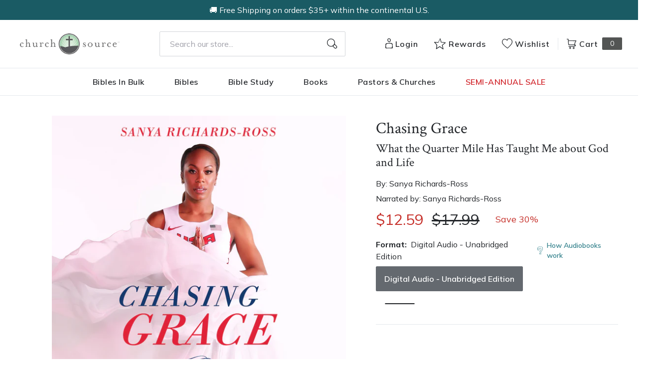

--- FILE ---
content_type: text/html; charset=utf-8
request_url: https://churchsource.com/products/chasing-grace-what-the-quarter-mile-has-taught-me-about-god-and-life-audiobook-unabridged?view=json
body_size: 4462
content:


{
  "available": false,
  "collections": [{"id":80722198597,"handle":"10-20","title":"$10 - $20","updated_at":"2026-01-30T06:08:10-06:00","body_html":"","published_at":"2018-10-02T11:43:04-05:00","sort_order":"best-selling","template_suffix":null,"disjunctive":false,"rules":[{"column":"variant_price","relation":"greater_than","condition":"10.00"},{"column":"variant_price","relation":"less_than","condition":"20.01"}],"published_scope":"web"},{"id":80722460741,"handle":"academic","title":"Academic","updated_at":"2026-01-30T06:08:10-06:00","body_html":"","published_at":"2018-10-02T11:43:10-05:00","sort_order":"created-desc","template_suffix":"","disjunctive":true,"rules":[{"column":"tag","relation":"equals","condition":"CS-Academic"},{"column":"tag","relation":"equals","condition":"CS-Bible Survey \u0026 Reference"},{"column":"tag","relation":"equals","condition":"CS-Biblical Theology"},{"column":"tag","relation":"equals","condition":"CS-Commentaries (New Testament)"},{"column":"tag","relation":"equals","condition":"CS-Commentaries (Old Testament)"},{"column":"tag","relation":"equals","condition":"CS-Greek"},{"column":"tag","relation":"equals","condition":"CS-Hebrew \u0026 Cognate Languages"},{"column":"tag","relation":"equals","condition":"CS-Hermeneutics"},{"column":"tag","relation":"equals","condition":"CS-New Testament Studies"},{"column":"tag","relation":"equals","condition":"CS-Old Testament Studies"},{"column":"tag","relation":"equals","condition":"CS-Theology"},{"column":"tag","relation":"equals","condition":"CS-Apologetics"},{"column":"tag","relation":"equals","condition":"CS-Church History"},{"column":"tag","relation":"equals","condition":"CS-Counterpoints"},{"column":"tag","relation":"equals","condition":"CS-Ethics"},{"column":"tag","relation":"equals","condition":"CS-Historical Theology"},{"column":"tag","relation":"equals","condition":"CS-Philosophy"},{"column":"tag","relation":"equals","condition":"CS-Systematic Theology"},{"column":"tag","relation":"equals","condition":"CS-World Religions"},{"column":"tag","relation":"equals","condition":"CS-Worldviews"},{"column":"tag","relation":"equals","condition":"CS-Ministry"},{"column":"tag","relation":"equals","condition":"CS-Church Growth \u0026 Health"},{"column":"tag","relation":"equals","condition":"CS-Counseling"},{"column":"tag","relation":"equals","condition":"CS-Missions"},{"column":"tag","relation":"equals","condition":"CS-Pastoral Ministry \u0026 Leadership"},{"column":"tag","relation":"equals","condition":"CS-Preaching \u0026 Homiletics"},{"column":"tag","relation":"equals","condition":"CS- Commentaries"},{"column":"tag","relation":"equals","condition":"CS-NIV Application Commentary"},{"column":"tag","relation":"equals","condition":"CS-Expositor's Bible Commentary"},{"column":"tag","relation":"equals","condition":"CS-Zondervan Exegetical Commentary (NT)"},{"column":"tag","relation":"equals","condition":"CS-Zondervan Exegetical Commentary (OT)"},{"column":"tag","relation":"equals","condition":"CS-Word Biblical Commentary"},{"column":"tag","relation":"equals","condition":"CS-Zondervan Illustrated Bible Backgrounds"},{"column":"tag","relation":"equals","condition":"CS-Africa Bible Commentary"},{"column":"tag","relation":"equals","condition":"CS-The Story of God Bible Commentary"},{"column":"tag","relation":"equals","condition":"CS-Spanish Commentaries"}],"published_scope":"web"},{"id":80723411013,"handle":"all-products","title":"All Products","updated_at":"2026-01-30T08:05:51-06:00","body_html":"","published_at":"2018-10-02T11:46:01-05:00","sort_order":"created-desc","template_suffix":"","disjunctive":false,"rules":[{"column":"variant_price","relation":"greater_than","condition":"0.00"}],"published_scope":"web"},{"id":80724688965,"handle":"biography","title":"Biography","updated_at":"2026-01-30T06:08:10-06:00","body_html":"","published_at":"2018-10-02T11:46:45-05:00","sort_order":"best-selling","template_suffix":"","disjunctive":false,"rules":[{"column":"tag","relation":"equals","condition":"CS-Biography"}],"published_scope":"web"},{"id":80724820037,"handle":"books","title":"Christian Books - Christian Literature and Non-Fiction","updated_at":"2026-01-30T06:08:10-06:00","body_html":"","published_at":"2018-10-02T11:46:51-05:00","sort_order":"best-selling","template_suffix":"","disjunctive":true,"rules":[{"column":"tag","relation":"equals","condition":"CS-Spiritual Growth"},{"column":"tag","relation":"equals","condition":"CS-Inspiration"},{"column":"tag","relation":"equals","condition":"CS-Devotionals"},{"column":"tag","relation":"equals","condition":"CS-Personal Growth"},{"column":"tag","relation":"equals","condition":"CS-Prayer"},{"column":"tag","relation":"equals","condition":"CS-Men's Issues"},{"column":"tag","relation":"equals","condition":"CS-Women's Issues"},{"column":"tag","relation":"equals","condition":"CS-Love \u0026 Marriage"},{"column":"tag","relation":"equals","condition":"CS-Family"},{"column":"tag","relation":"equals","condition":"CS-Devotional Journals"},{"column":"tag","relation":"equals","condition":"CS-Promise Books"},{"column":"tag","relation":"equals","condition":"CS-Seasonal Gifts"},{"column":"tag","relation":"equals","condition":"CS-Adult Coloring Books"},{"column":"tag","relation":"equals","condition":"CS-Bible Covers"},{"column":"tag","relation":"equals","condition":"CS-Leadership"},{"column":"tag","relation":"equals","condition":"CS-Personal Finance"},{"column":"tag","relation":"equals","condition":"CS-Grief \u0026 Recovery"},{"column":"tag","relation":"equals","condition":"CS-Biography"},{"column":"tag","relation":"equals","condition":"CS-Young Adult"},{"column":"tag","relation":"equals","condition":"CS-Young Adult Fiction"},{"column":"tag","relation":"equals","condition":"CS-Bible Storybooks"},{"column":"tag","relation":"equals","condition":"CS-I Can Read"},{"column":"tag","relation":"equals","condition":"CS-The Berenstain Bears"},{"column":"tag","relation":"equals","condition":"CS-The Beginner's Bible"},{"column":"tag","relation":"equals","condition":"CS-Jesus Calling"},{"column":"tag","relation":"equals","condition":"CS-The Jesus Storybook Bible"},{"column":"tag","relation":"equals","condition":"CS-Sticker \u0026 Activity Books"},{"column":"tag","relation":"equals","condition":"CS-Personalized Kids Books"},{"column":"tag","relation":"equals","condition":"CS-Books"},{"column":"tag","relation":"equals","condition":"CS-Christian Living"},{"column":"tag","relation":"equals","condition":"CS-Gift Books"},{"column":"tag","relation":"equals","condition":"CS-Non Fiction"},{"column":"tag","relation":"equals","condition":"CS-Children \u0026 Teens"}],"published_scope":"web"},{"id":80729833541,"handle":"non-fiction","title":"Non Fiction","updated_at":"2026-01-30T06:08:10-06:00","body_html":"","published_at":"2018-10-02T11:49:49-05:00","sort_order":"best-selling","template_suffix":"","disjunctive":true,"rules":[{"column":"tag","relation":"equals","condition":"CS-Leadership"},{"column":"tag","relation":"equals","condition":"CS-Personal Finance"},{"column":"tag","relation":"equals","condition":"CS-Grief \u0026 Recovery"},{"column":"tag","relation":"equals","condition":"CS-Biography"},{"column":"tag","relation":"equals","condition":"CS-Young Adult"},{"column":"tag","relation":"equals","condition":"CS-Non Fiction"}],"published_scope":"web"},{"id":171553194081,"handle":"zondervan-trade-books","title":"Zondervan Trade Books","updated_at":"2026-01-30T06:08:09-06:00","body_html":"","published_at":"2020-10-21T12:37:55-05:00","sort_order":"best-selling","template_suffix":"","disjunctive":false,"rules":[{"column":"tag","relation":"equals","condition":"Pub Group: Zondervan Books"}],"published_scope":"global"}],
  "compare_at_price_max": 1799,
  "compare_at_price_min": 1799,
  "compare_at_price_varies": false,
  "description": "\u003cp\u003e\u003cstrong\u003eFor as long as she can remember, Olympic gold medalist Sanya Richards-Ross's life has been measured in seconds. The fewer, the better. But when the race is over, how do you know what to run towards next? In \u003cem\u003eChasing Grace\u003c\/em\u003e, join Sanya as she helps you see your own experiences through God's eyes.\u003c\/strong\u003e\u003c\/p\u003e\n\u003cp\u003eMost people equate success with having more, but Sanya's quest was always for less. She started running track as a little girl in Jamaica and began competing when she was only seven. Now in her thirties, she's already had a career's worth of conditioning to run a 400-meter race in 50 seconds or fewer--hopefully 49, or even better, 48.\u003c\/p\u003e\n\u003cp\u003eWhen she started training with her coach, Clyde Hart, they divided her race into four distinct phases: push, pace, position, and pose. For years, Sanya worked to hone every phase in practice so when it came time to race, her body would respond as her mind instinctively transitioned from one phase to the next. As she got older and embraced a life that measures more than just a number on the stopwatch, she's realized the genius of this strategy for not just racing the 400 meters, but for living her best life.\u003c\/p\u003e\n\u003cp\u003eAs you learn more about Sanya and her incredible story, she gives you the tools and encouragement you need to:\u003c\/p\u003e\n\u003cul\u003e\n\u003cli\u003eChase your dreams, no matter how impossible they seem\u003c\/li\u003e\n\u003cli\u003eForgive wholeheartedly\u003c\/li\u003e\n\u003cli\u003eCommit to the finish line\u003c\/li\u003e\n\u003c\/ul\u003e\n\u003cp\u003eIn \u003cem\u003eChasing Grace\u003c\/em\u003e, Sanya shares both triumphant and heartbreaking stories as she reveals her journey to becoming a world-class runner. From her childhood in Jamaica to the Olympic Games in Athens, Beijing, and London, you'll find yourself inspired by the unique insights she's gained through her victories and losses, including her devastating injury during the 2016 Olympic Trials, which forced her career retirement just weeks before the Rio Games. Sanya demonstrates how these highs and lows brought her closer to her ultimate goal of becoming all God created her to be--and how you can do the same.\u003c\/p\u003e\n\u003cp\u003e\u003cstrong\u003ePraise for \u003cem\u003eChasing Grace\u003c\/em\u003e:\u003c\/strong\u003e\u003c\/p\u003e\n\u003cp\u003e\"Sanya Richards-Ross has represented Team USA so well for her entire career. But she was born in Jamaica, and I can connect to the winner's spirit that we share. I'm proud of everything Sanya has accomplished, including the writing of \u003cem\u003eChasing Grace\u003c\/em\u003e. Through her vulnerability in sharing some of her most personal stories of victory and defeat, triumph and tribulation, I once again see her strength.\"\u003c\/p\u003e\n\u003cp\u003e\u003cstrong\u003e--Usain Bolt, \u003c\/strong\u003e\u003cstrong\u003ethe world's fastest man, eight-time Olympic gold medalist, eleven-time World Champion, and four-time Laureus World Sportsman of the Year\u003c\/strong\u003e\u003c\/p\u003e\n\u003cp\u003e\"In a world that often defines public achievement as success, Sanya Richards-Ross reveals in \u003cem\u003eChasing Grace \u003c\/em\u003ethat her greatest feat in life was not on a track for the world to see, but rather in her soul where God would serve as the ultimate coach. She now shares wisdom from the deep reservoir of her pains, joys, trials, and triumphs that will inspire us all to pursue the grace race with confidence, trust, optimism, and unshaken faith.\"\u003c\/p\u003e\n\u003cp\u003e\u003cstrong\u003e--Sarah Jakes Roberts, bestselling author of \u003cem\u003eWoman Evolve\u003c\/em\u003e and copastor of The Potter's House at One LA\u003c\/strong\u003e\u003c\/p\u003e",
  "featured_image": "\/\/churchsource.com\/cdn\/shop\/products\/9780310350477_7cad15ca-8f61-4f80-9518-60919a672fad.jpg?v=1762279866",
  "featured_media": {"alt":"9780310350477","id":21443176530017,"position":1,"preview_image":{"aspect_ratio":1.0,"height":600,"width":600,"src":"\/\/churchsource.com\/cdn\/shop\/products\/9780310350477_7cad15ca-8f61-4f80-9518-60919a672fad.jpg?v=1762279866"},"aspect_ratio":1.0,"height":600,"media_type":"image","src":"\/\/churchsource.com\/cdn\/shop\/products\/9780310350477_7cad15ca-8f61-4f80-9518-60919a672fad.jpg?v=1762279866","width":600},
  "first_available_variant": null,
  "handle": "chasing-grace-what-the-quarter-mile-has-taught-me-about-god-and-life-audiobook-unabridged",
  "has_only_default_variant": false,
  "id": 4863009226849,
  "images": ["\/\/churchsource.com\/cdn\/shop\/products\/9780310350477_7cad15ca-8f61-4f80-9518-60919a672fad.jpg?v=1762279866"],
  "options": ["Format"],
  "options_with_values": [{"name":"Format","position":1,"values":["Digital Audio - Unabridged Edition"]}],
  "price": 1259,
  "price_max": 1259,
  "price_min": 1259,
  "price_varies": false,
  "selected_variant": null,
  "selected_or_first_available_variant": {"id":33810780586081,"title":"Digital Audio - Unabridged Edition","option1":"Digital Audio - Unabridged Edition","option2":null,"option3":null,"sku":"9780310350477","requires_shipping":false,"taxable":true,"featured_image":{"id":29095999111265,"product_id":4863009226849,"position":1,"created_at":"2022-02-10T20:23:53-06:00","updated_at":"2025-11-04T12:11:06-06:00","alt":"9780310350477","width":600,"height":600,"src":"\/\/churchsource.com\/cdn\/shop\/products\/9780310350477_7cad15ca-8f61-4f80-9518-60919a672fad.jpg?v=1762279866","variant_ids":[33810780586081]},"available":false,"name":"Chasing Grace: What the Quarter Mile Has Taught Me about God and Life - Audiobook (Unabridged) - Digital Audio - Unabridged Edition","public_title":"Digital Audio - Unabridged Edition","options":["Digital Audio - Unabridged Edition"],"price":1259,"weight":0,"compare_at_price":1799,"inventory_management":"shopify","barcode":"9780310350477","featured_media":{"alt":"9780310350477","id":21443176530017,"position":1,"preview_image":{"aspect_ratio":1.0,"height":600,"width":600,"src":"\/\/churchsource.com\/cdn\/shop\/products\/9780310350477_7cad15ca-8f61-4f80-9518-60919a672fad.jpg?v=1762279866"}},"requires_selling_plan":false,"selling_plan_allocations":[],"quantity_rule":{"min":1,"max":null,"increment":1}},
  "tags": ["Age Range: Adult","algolia-ignore","Audio Download","Author: Sanya Richards-Ross","BIO018000","CS-Academic","CS-Biography","Digital Audio - Unabridged Edition","English","Pub Group: Zondervan Books","REL012070","SPO058000","Zondervan"],
  "title": "Chasing Grace: What the Quarter Mile Has Taught Me about God and Life - Audiobook (Unabridged)",
  "type": "Digital Audio - Unabridged Edition",
  "url": "\/products\/chasing-grace-what-the-quarter-mile-has-taught-me-about-god-and-life-audiobook-unabridged",
  "isbn10": null,
  "variants": [{
        "available": false,
        "compare_at_price": 1799,
        "id": 33810780586081,
        "image": "\/\/churchsource.com\/cdn\/shop\/products\/9780310350477_7cad15ca-8f61-4f80-9518-60919a672fad.jpg?v=1762279866",
        "inventory_quantity": 0,
        "option1": "Digital Audio - Unabridged Edition",
        "option2": null,
        "option3": null,
        "options": ["Digital Audio - Unabridged Edition"],
        "price": 1259,
        "requires_shipping": false,
        "selected": false,
        "title": "Digital Audio - Unabridged Edition",
        "url": "\/products\/chasing-grace-what-the-quarter-mile-has-taught-me-about-god-and-life-audiobook-unabridged?variant=33810780586081",
        "sku": "9780310350477",
        "barcode": "9780310350477","metafields": {
          "digital": "Audiobook",
          "publish_date": "06\/06\/2017",
          "promo": false,
          "contributor": "Sanya Richards-Ross","narrators": "Sanya Richards-Ross",
          "contributor_bio_short": "\u0026lt;p style=\u0026quot;margin: 0in 0in 0pt;\u0026quot;\u0026gt;\u0026lt;span style=\u0026quot;font-family: \u0026#39;Arial\u0026#39;,sans-serif; font-size: 10pt;\u0026quot;\u0026gt;Sanya Richards-Ross is a Jamaican-American track and field athlete who competes internationally for the United States. She is the fastest American woman in history at 400 meters and the winner of multiple Olympic gold medals. Off the track, Sanya is an entrepreneur, TV personality, public speaker, and humanitarian. She designs and executes sports clinics across the United States to educate, empower, and teach youth with tools and strategies to excel both on and off the track. Sanya is married to two-time Super Bowl champion Aaron Ross and they live in Austin, TX.\u0026lt;\/span\u0026gt;\u0026lt;\/p\u0026gt;\n\u0026lt;p style=\u0026quot;margin: 0in 0in 0pt;\u0026quot;\u0026gt;\u0026lt;span style=\u0026quot;font-family: \u0026#39;Arial\u0026#39;,sans-serif; font-size: 10pt;\u0026quot;\u0026gt; \u0026lt;\/span\u0026gt;\u0026lt;\/p\u0026gt;",
          "publishdate": "06\/06\/2017",
          "publisher": "Zondervan",
          "series": false,
          "features_and_benefits": false,
          "format": "Digital Audio - Unabridged Edition",
          "language": "English", 
          "variant_description": "\u003cp\u003e\u003cstrong\u003eFor as long as she can remember, Olympic gold medalist Sanya Richards-Ross's life has been measured in seconds. The fewer, the better. But when the race is over, how do you know what to run towards next? In \u003cem\u003eChasing Grace\u003c\/em\u003e, join Sanya as she helps you see your own experiences through God's eyes.\u003c\/strong\u003e\u003c\/p\u003e\n\u003cp\u003eMost people equate success with having more, but Sanya's quest was always for less. She started running track as a little girl in Jamaica and began competing when she was only seven. Now in her thirties, she's already had a career's worth of conditioning to run a 400-meter race in 50 seconds or fewer--hopefully 49, or even better, 48.\u003c\/p\u003e\n\u003cp\u003eWhen she started training with her coach, Clyde Hart, they divided her race into four distinct phases: push, pace, position, and pose. For years, Sanya worked to hone every phase in practice so when it came time to race, her body would respond as her mind instinctively transitioned from one phase to the next. As she got older and embraced a life that measures more than just a number on the stopwatch, she's realized the genius of this strategy for not just racing the 400 meters, but for living her best life.\u003c\/p\u003e\n\u003cp\u003eAs you learn more about Sanya and her incredible story, she gives you the tools and encouragement you need to:\u003c\/p\u003e\n\u003cul\u003e\n\u003cli\u003eChase your dreams, no matter how impossible they seem\u003c\/li\u003e\n\u003cli\u003eForgive wholeheartedly\u003c\/li\u003e\n\u003cli\u003eCommit to the finish line\u003c\/li\u003e\n\u003c\/ul\u003e\n\u003cp\u003eIn \u003cem\u003eChasing Grace\u003c\/em\u003e, Sanya shares both triumphant and heartbreaking stories as she reveals her journey to becoming a world-class runner. From her childhood in Jamaica to the Olympic Games in Athens, Beijing, and London, you'll find yourself inspired by the unique insights she's gained through her victories and losses, including her devastating injury during the 2016 Olympic Trials, which forced her career retirement just weeks before the Rio Games. Sanya demonstrates how these highs and lows brought her closer to her ultimate goal of becoming all God created her to be--and how you can do the same.\u003c\/p\u003e\n\u003cp\u003e\u003cstrong\u003ePraise for \u003cem\u003eChasing Grace\u003c\/em\u003e:\u003c\/strong\u003e\u003c\/p\u003e\n\u003cp\u003e\"Sanya Richards-Ross has represented Team USA so well for her entire career. But she was born in Jamaica, and I can connect to the winner's spirit that we share. I'm proud of everything Sanya has accomplished, including the writing of \u003cem\u003eChasing Grace\u003c\/em\u003e. Through her vulnerability in sharing some of her most personal stories of victory and defeat, triumph and tribulation, I once again see her strength.\"\u003c\/p\u003e\n\u003cp\u003e\u003cstrong\u003e--Usain Bolt, \u003c\/strong\u003e\u003cstrong\u003ethe world's fastest man, eight-time Olympic gold medalist, eleven-time World Champion, and four-time Laureus World Sportsman of the Year\u003c\/strong\u003e\u003c\/p\u003e\n\u003cp\u003e\"In a world that often defines public achievement as success, Sanya Richards-Ross reveals in \u003cem\u003eChasing Grace \u003c\/em\u003ethat her greatest feat in life was not on a track for the world to see, but rather in her soul where God would serve as the ultimate coach. She now shares wisdom from the deep reservoir of her pains, joys, trials, and triumphs that will inspire us all to pursue the grace race with confidence, trust, optimism, and unshaken faith.\"\u003c\/p\u003e\n\u003cp\u003e\u003cstrong\u003e--Sarah Jakes Roberts, bestselling author of \u003cem\u003eWoman Evolve\u003c\/em\u003e and copastor of The Potter's House at One LA\u003c\/strong\u003e\u003c\/p\u003e",
          "variant_description_short": false,
          "isbn13": null,
          "ebook_isbn": null,"case_qty": "1",
          "lengthunit": "Running Time",
          "length": "03:36:00",
          "pointsize": null,
          "bulk_pricing_message": "",
          "case_variant_link": null
        }
      }
      
]
}